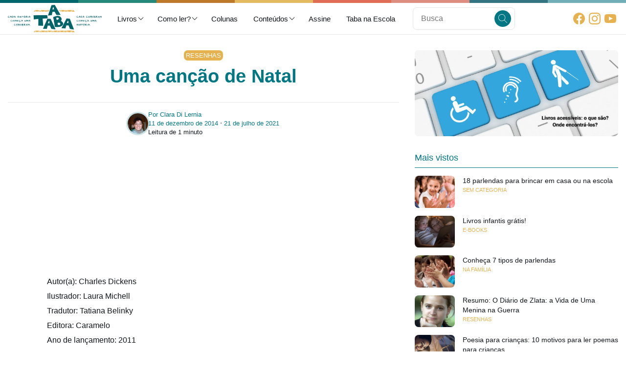

--- FILE ---
content_type: text/html; charset=UTF-8
request_url: https://blog.ataba.com.br/uma-cancao-de-natal/
body_size: 19974
content:
<!doctype html>
<html lang="pt-BR">
<head >
    <meta charset="UTF-8">
    <meta http-equiv="X-UA-Compatible" content="IE=edge">
    <meta name='viewport' content='width=device-width, initial-scale=1'>
    
    <link rel="preconnect" href="https://fonts.googleapis.com">
    <link rel="preconnect" href="https://fonts.gstatic.com" crossorigin>

    <meta name='robots' content='index, follow, max-image-preview:large, max-snippet:-1, max-video-preview:-1' />
<!-- Google Tag Manager -->
<script>(function(w,d,s,l,i){w[l]=w[l]||[];w[l].push({'gtm.start':
new Date().getTime(),event:'gtm.js'});var f=d.getElementsByTagName(s)[0],
j=d.createElement(s),dl=l!='dataLayer'?'&l='+l:'';j.async=true;j.src=
'https://www.googletagmanager.com/gtm.js?id='+i+dl;f.parentNode.insertBefore(j,f);
})(window,document,'script','dataLayer','GTM-KGVX7K6');</script>
<!-- End Google Tag Manager -->
	<!-- This site is optimized with the Yoast SEO Premium plugin v18.5 (Yoast SEO v19.7.1) - https://yoast.com/wordpress/plugins/seo/ -->
	<title>Uma canção de Natal - Dicas de Livros | Blog A Taba</title>
	<link rel="canonical" href="https://blog.ataba.com.br/uma-cancao-de-natal/" />
	<meta property="og:locale" content="pt_BR" />
	<meta property="og:type" content="article" />
	<meta property="og:title" content="Uma canção de Natal" />
	<meta property="og:description" content="Autor(a): Charles Dickens Ilustrador: Laura Michell Tradutor: Tatiana Belinky Editora: Caramelo Ano de lançamento: 2011 Resenha: Os clássicos são obras imprescindíveis para o aprimoramento estético do [&hellip;]" />
	<meta property="og:url" content="https://blog.ataba.com.br/uma-cancao-de-natal/" />
	<meta property="og:site_name" content="Dicas de Livros | Blog A Taba" />
	<meta property="article:publisher" content="https://www.facebook.com/leituraemredelivros" />
	<meta property="article:published_time" content="2014-12-11T15:29:21+00:00" />
	<meta property="article:modified_time" content="2021-07-21T22:39:36+00:00" />
	<meta property="og:image" content="https://blog.ataba.com.br/wp-content/uploads/2015/11/inici-acomp-300x131.png" />
	<meta name="author" content="Clara Di Lernia" />
	<meta name="twitter:card" content="summary_large_image" />
	<meta name="twitter:creator" content="@atabaleitura" />
	<meta name="twitter:site" content="@atabaleitura" />
	<meta name="twitter:label1" content="Written by" />
	<meta name="twitter:data1" content="Clara Di Lernia" />
	<meta name="twitter:label2" content="Est. reading time" />
	<meta name="twitter:data2" content="3 minutos" />
	<script type="application/ld+json" class="yoast-schema-graph">{"@context":"https://schema.org","@graph":[{"@type":"Article","@id":"https://blog.ataba.com.br/uma-cancao-de-natal/#article","isPartOf":{"@id":"https://blog.ataba.com.br/uma-cancao-de-natal/"},"author":{"name":"Clara Di Lernia","@id":"https://blog.ataba.com.br/#/schema/person/92457adfa5e655ea4608bb28b5173268"},"headline":"Uma canção de Natal","datePublished":"2014-12-11T15:29:21+00:00","dateModified":"2021-07-21T22:39:36+00:00","mainEntityOfPage":{"@id":"https://blog.ataba.com.br/uma-cancao-de-natal/"},"wordCount":400,"commentCount":1,"publisher":{"@id":"https://blog.ataba.com.br/#organization"},"image":{"@id":"https://blog.ataba.com.br/uma-cancao-de-natal/#primaryimage"},"thumbnailUrl":"https://blog.ataba.com.br/wp-content/uploads/2015/11/inici-acomp-300x131.png","keywords":["Clube de Leitores A Taba","Leitor autônomo","Leitor iniciante","Natal"],"articleSection":["Livros","Resenhas"],"inLanguage":"pt-BR","potentialAction":[{"@type":"CommentAction","name":"Comment","target":["https://blog.ataba.com.br/uma-cancao-de-natal/#respond"]}]},{"@type":"WebPage","@id":"https://blog.ataba.com.br/uma-cancao-de-natal/","url":"https://blog.ataba.com.br/uma-cancao-de-natal/","name":"Uma canção de Natal - Dicas de Livros | Blog A Taba","isPartOf":{"@id":"https://blog.ataba.com.br/#website"},"primaryImageOfPage":{"@id":"https://blog.ataba.com.br/uma-cancao-de-natal/#primaryimage"},"image":{"@id":"https://blog.ataba.com.br/uma-cancao-de-natal/#primaryimage"},"thumbnailUrl":"https://blog.ataba.com.br/wp-content/uploads/2015/11/inici-acomp-300x131.png","datePublished":"2014-12-11T15:29:21+00:00","dateModified":"2021-07-21T22:39:36+00:00","breadcrumb":{"@id":"https://blog.ataba.com.br/uma-cancao-de-natal/#breadcrumb"},"inLanguage":"pt-BR","potentialAction":[{"@type":"ReadAction","target":["https://blog.ataba.com.br/uma-cancao-de-natal/"]}]},{"@type":"ImageObject","inLanguage":"pt-BR","@id":"https://blog.ataba.com.br/uma-cancao-de-natal/#primaryimage","url":"https://blog.ataba.com.br/wp-content/uploads/2015/11/inici-acomp-300x131.png","contentUrl":"https://blog.ataba.com.br/wp-content/uploads/2015/11/inici-acomp-300x131.png"},{"@type":"BreadcrumbList","@id":"https://blog.ataba.com.br/uma-cancao-de-natal/#breadcrumb","itemListElement":[{"@type":"ListItem","position":1,"name":"Uma canção de Natal"}]},{"@type":"WebSite","@id":"https://blog.ataba.com.br/#website","url":"https://blog.ataba.com.br/","name":"Blog do Clube de Leitores A Taba","description":"Leituras que geram conversas","publisher":{"@id":"https://blog.ataba.com.br/#organization"},"potentialAction":[{"@type":"SearchAction","target":{"@type":"EntryPoint","urlTemplate":"https://blog.ataba.com.br/?s={search_term_string}"},"query-input":"required name=search_term_string"}],"inLanguage":"pt-BR"},{"@type":"Organization","@id":"https://blog.ataba.com.br/#organization","name":"A Taba","url":"https://blog.ataba.com.br/","sameAs":["https://ar.linkedin.com/company/a-taba","https://br.pinterest.com/atabaleitura/_created/","https://www.youtube.com/ataba","https://www.facebook.com/leituraemredelivros","https://twitter.com/atabaleitura"],"logo":{"@type":"ImageObject","inLanguage":"pt-BR","@id":"https://blog.ataba.com.br/#/schema/logo/image/","url":"https://i1.wp.com/blog.ataba.com.br/app/uploads/2021/06/AF_A_TABA_LOGO_VERTICAL_POSITIVO_RGB.png?fit=1876%2C1245&ssl=1","contentUrl":"https://i1.wp.com/blog.ataba.com.br/app/uploads/2021/06/AF_A_TABA_LOGO_VERTICAL_POSITIVO_RGB.png?fit=1876%2C1245&ssl=1","width":1876,"height":1245,"caption":"A Taba"},"image":{"@id":"https://blog.ataba.com.br/#/schema/logo/image/"}},{"@type":"Person","@id":"https://blog.ataba.com.br/#/schema/person/92457adfa5e655ea4608bb28b5173268","name":"Clara Di Lernia","image":{"@type":"ImageObject","inLanguage":"pt-BR","@id":"https://blog.ataba.com.br/#/schema/person/image/","url":"https://secure.gravatar.com/avatar/4f54e6e3f2da0afaaec191bd8a5a0264?s=96&d=mm&r=g","contentUrl":"https://secure.gravatar.com/avatar/4f54e6e3f2da0afaaec191bd8a5a0264?s=96&d=mm&r=g","caption":"Clara Di Lernia"},"url":"https://blog.ataba.com.br/author/clara/"}]}</script>
	<!-- / Yoast SEO Premium plugin. -->


<link rel='dns-prefetch' href='//s.w.org' />
<link rel='dns-prefetch' href='//c0.wp.com' />
<link rel='dns-prefetch' href='//i0.wp.com' />
<link rel="alternate" type="application/rss+xml" title="Feed de comentários para Dicas de Livros | Blog A Taba &raquo; Uma canção de Natal" href="https://blog.ataba.com.br/uma-cancao-de-natal/feed/" />
<script>
window._wpemojiSettings = {"baseUrl":"https:\/\/s.w.org\/images\/core\/emoji\/14.0.0\/72x72\/","ext":".png","svgUrl":"https:\/\/s.w.org\/images\/core\/emoji\/14.0.0\/svg\/","svgExt":".svg","source":{"concatemoji":"https:\/\/blog.ataba.com.br\/wp-includes\/js\/wp-emoji-release.min.js?ver=6.0.2"}};
/*! This file is auto-generated */
!function(e,a,t){var n,r,o,i=a.createElement("canvas"),p=i.getContext&&i.getContext("2d");function s(e,t){var a=String.fromCharCode,e=(p.clearRect(0,0,i.width,i.height),p.fillText(a.apply(this,e),0,0),i.toDataURL());return p.clearRect(0,0,i.width,i.height),p.fillText(a.apply(this,t),0,0),e===i.toDataURL()}function c(e){var t=a.createElement("script");t.src=e,t.defer=t.type="text/javascript",a.getElementsByTagName("head")[0].appendChild(t)}for(o=Array("flag","emoji"),t.supports={everything:!0,everythingExceptFlag:!0},r=0;r<o.length;r++)t.supports[o[r]]=function(e){if(!p||!p.fillText)return!1;switch(p.textBaseline="top",p.font="600 32px Arial",e){case"flag":return s([127987,65039,8205,9895,65039],[127987,65039,8203,9895,65039])?!1:!s([55356,56826,55356,56819],[55356,56826,8203,55356,56819])&&!s([55356,57332,56128,56423,56128,56418,56128,56421,56128,56430,56128,56423,56128,56447],[55356,57332,8203,56128,56423,8203,56128,56418,8203,56128,56421,8203,56128,56430,8203,56128,56423,8203,56128,56447]);case"emoji":return!s([129777,127995,8205,129778,127999],[129777,127995,8203,129778,127999])}return!1}(o[r]),t.supports.everything=t.supports.everything&&t.supports[o[r]],"flag"!==o[r]&&(t.supports.everythingExceptFlag=t.supports.everythingExceptFlag&&t.supports[o[r]]);t.supports.everythingExceptFlag=t.supports.everythingExceptFlag&&!t.supports.flag,t.DOMReady=!1,t.readyCallback=function(){t.DOMReady=!0},t.supports.everything||(n=function(){t.readyCallback()},a.addEventListener?(a.addEventListener("DOMContentLoaded",n,!1),e.addEventListener("load",n,!1)):(e.attachEvent("onload",n),a.attachEvent("onreadystatechange",function(){"complete"===a.readyState&&t.readyCallback()})),(e=t.source||{}).concatemoji?c(e.concatemoji):e.wpemoji&&e.twemoji&&(c(e.twemoji),c(e.wpemoji)))}(window,document,window._wpemojiSettings);
</script>
<style>
img.wp-smiley,
img.emoji {
	display: inline !important;
	border: none !important;
	box-shadow: none !important;
	height: 1em !important;
	width: 1em !important;
	margin: 0 0.07em !important;
	vertical-align: -0.1em !important;
	background: none !important;
	padding: 0 !important;
}
</style>
	<link media='all' id='mediaelement' href='https://c0.wp.com/c/6.0.2/wp-includes/js/mediaelement/mediaelementplayer-legacy.min.css' rel='preload' as='style' onload='this.onload=null;this.rel="stylesheet"'><link media='all' id='wp-mediaelement' href='https://c0.wp.com/c/6.0.2/wp-includes/js/mediaelement/wp-mediaelement.min.css' rel='preload' as='style' onload='this.onload=null;this.rel="stylesheet"'><link media='all' id='contact-form-7' href='https://blog.ataba.com.br/wp-content/plugins/contact-form-7/includes/css/styles.css?ver=5.6.3' rel='preload' as='style' onload='this.onload=null;this.rel="stylesheet"'><link media='all' id='ivory-search-styles' href='https://blog.ataba.com.br/wp-content/plugins/add-search-to-menu/public/css/ivory-search.min.css?ver=5.4.8' rel='preload' as='style' onload='this.onload=null;this.rel="stylesheet"'><link media='all' id='jetpack_css' href='https://c0.wp.com/p/jetpack/10.9/css/jetpack.css' rel='preload' as='style' onload='this.onload=null;this.rel="stylesheet"'><script id='jquery-core' src='https://c0.wp.com/c/6.0.2/wp-includes/js/jquery/jquery.min.js' defer></script><script id='jquery-migrate' src='https://c0.wp.com/c/6.0.2/wp-includes/js/jquery/jquery-migrate.min.js' defer></script><link rel="https://api.w.org/" href="https://blog.ataba.com.br/wp-json/" /><link rel="alternate" type="application/json" href="https://blog.ataba.com.br/wp-json/wp/v2/posts/2879" /><link rel="EditURI" type="application/rsd+xml" title="RSD" href="https://blog.ataba.com.br/xmlrpc.php?rsd" />
<link rel="wlwmanifest" type="application/wlwmanifest+xml" href="https://blog.ataba.com.br/wp-includes/wlwmanifest.xml" /> 
<meta name="generator" content="WordPress 6.0.2" />
<link rel='shortlink' href='https://blog.ataba.com.br/?p=2879' />
<link rel="alternate" type="application/json+oembed" href="https://blog.ataba.com.br/wp-json/oembed/1.0/embed?url=https%3A%2F%2Fblog.ataba.com.br%2Fuma-cancao-de-natal%2F" />
<link rel="alternate" type="text/xml+oembed" href="https://blog.ataba.com.br/wp-json/oembed/1.0/embed?url=https%3A%2F%2Fblog.ataba.com.br%2Fuma-cancao-de-natal%2F&#038;format=xml" />
      <style type='text/css'>img#wpstats{display:none}</style>
				<style type="text/css">
				/* If html does not have either class, do not show lazy loaded images. */
				html:not( .jetpack-lazy-images-js-enabled ):not( .js ) .jetpack-lazy-image {
					display: none;
				}
			</style>
			<script>
				document.documentElement.classList.add(
					'jetpack-lazy-images-js-enabled'
				);
			</script>
		<link rel="icon" href="https://i0.wp.com/blog.ataba.com.br/assets/imgs/2020/12/cropped-cropped-favicon-192x192-1.png?fit=32%2C32&#038;ssl=1" sizes="32x32" />
<link rel="icon" href="https://i0.wp.com/blog.ataba.com.br/assets/imgs/2020/12/cropped-cropped-favicon-192x192-1.png?fit=192%2C192&#038;ssl=1" sizes="192x192" />
<link rel="apple-touch-icon" href="https://i0.wp.com/blog.ataba.com.br/assets/imgs/2020/12/cropped-cropped-favicon-192x192-1.png?fit=180%2C180&#038;ssl=1" />
<meta name="msapplication-TileImage" content="https://i0.wp.com/blog.ataba.com.br/assets/imgs/2020/12/cropped-cropped-favicon-192x192-1.png?fit=270%2C270&#038;ssl=1" />
<link id='roi-main' href='/assets/css/main.css' rel='preload' as='style' onload='this.onload=null;this.rel="stylesheet"'><link rel='preload' as='font' id='primary-font' href='https://fonts.googleapis.com/css2?family=Nunito:wght@300;400;500;700&display=swap'><link rel='preload' as='font' id='secondary-font' href='https://fonts.googleapis.com/css2?family=Poppins:wght@400;500;600;700&display=swap'><style>.c-8b8babe6{width:32px;height:32px;display:flex;justify-content:center;align-items:center;background-color:none;color:#017784;border-radius:32px}.c-8b8babe6:hover{background-color:#e5f1f2;color:#017784}.c-8b8babe6:active{background-color:#cce3e6;color:#017784}.c-8b8babe6.open{background-color:#017784;color:#fff}.c-8b8babe6.open:hover{background-color:#014951;color:#fff}.c-8b8babe6.open:active{background-color:#013238;color:#fff}@media (min-width:1024px){.c-8b8babe6{display:none}}.c-cf438d8a{display:inline-block;line-height:0}.c-cf438d8a>img{height:46px;width:auto}@media (min-width:768px){.c-cf438d8a>img{height:56px;width:auto}}.search-form{--icon-btn-size:2.12em;position:relative}.search-form>[type='search']{width:100%;padding-right:calc(calc(8px * 2) + var(--icon-btn-size))}.search-form>button{--size:var(--icon-btn-size);position:absolute;right:8px;top:50%;transform:translateY(-50%)}.c-ccda41eb{display:flex;justify-content:right;align-items:center;margin:0;padding:0}.c-ccda41eb li{position:relative;padding:0}.c-ccda41eb a{display:flex;justify-content:space-between;align-items:center;width:100%;gap:4px;padding:8px 16px;text-decoration:none;line-height:1.4;transition:all 80ms ease-out;box-sizing:border-box;font-weight:500}.c-ccda41eb a>svg{margin-right:-6px}.c-ccda41eb .sub-menu{position:absolute;top:100%;left:0;background-color:#fff;transition:all 80ms ease-out;transform:translateY(-4px);opacity:0;pointer-events:none;min-width:200px;max-width:300px;border-radius:8px;box-shadow:0 3px 6px 0 rgba(0,0,0,.16)}.c-ccda41eb .sub-menu a>svg{transform:rotate(-90deg);margin-right:0}.c-ccda41eb .sub-menu a:hover{background-color:#e5f1f2}.c-ccda41eb .sub-menu li:not(:first-child) a{border-top-left-radius:0;border-top-right-radius:0}.c-ccda41eb .sub-menu li:not(:last-child) a{border-bottom-left-radius:0;border-bottom-right-radius:0}.c-ccda41eb .sub-menu .sub-menu{top:0;left:100%}.c-ccda41eb li:hover>.sub-menu{transform:translateY(0);opacity:1;pointer-events:all}.c-ccda41eb li.current>a{background-color:#017784;color:#fff}.c-ccda41eb li.current>a:hover{background-color:#014951;color:#fff}@media (max-width:1024px){.c-ccda41eb{display:none}}.c-ccda41eb a{color:#121619;font-family:Poppins,-apple-system,BlinkMacSystemFont,'Segoe UI',Helvetica,Arial,sans-serif;font-size:calc(16px - 1px)}.c-ccda41eb a:hover{color:#017784}.c-25ea71a0{display:flex;justify-content:center;align-items:center;gap:4px}.c-25ea71a0>.item{width:32px;height:32px;display:inline-flex;justify-content:center;align-items:center;line-height:0}.c-25ea71a0>.item>*{width:74%;height:auto}@media (max-width:1024px){.c-25ea71a0>.item{width:18px;height:18px}}.c-25ea71a0>.item{border-radius:10em;color:#e6b24f}.c-25ea71a0>.item:hover{background-color:#e6b24f;color:#fff}.c-25ea71a0>.item:active{background-color:#cd901d;color:#fff}@media (max-width:1024px){.c-25ea71a0>.item{width:26px;height:26px}}.c-36dc2764{padding:16px;border-bottom:1px solid #e6e6e6}.c-2ee66bf3{position:fixed;top:56px;left:0;right:0;bottom:20px;background-color:#fff;overflow-y:auto;transition:all 200ms ease-out;pointer-events:none;opacity:0;transform:translateY(-20px);z-index:999}.c-2ee66bf3.open{opacity:1;transform:translateY(0);bottom:0;pointer-events:all}.c-2ee66bf3 .menu-item{margin:0;padding:0}.c-2ee66bf3 .menu-item:last-child{border-bottom:none}.c-2ee66bf3 .menu-item>a{position:relative;padding:16px 16px;font-family:Poppins,-apple-system,BlinkMacSystemFont,'Segoe UI',Helvetica,Arial,sans-serif;color:#121619;width:100%;border-bottom:1px solid #e6e6e6}.c-2ee66bf3 .menu-item>a:hover{background-color:#e5f1f2;color:#017784}.c-2ee66bf3 .menu-item>a:active{background-color:#cce3e6;color:#017784}.c-2ee66bf3 .menu-item>a:before{content:'';position:absolute;top:5%;left:0;height:80%;width:5px;border-radius:0 8px 8px 0;background-color:transparent}.c-2ee66bf3 .menu-item.current-menu-item>a{color:#017784;background-color:#cce3e6}.c-2ee66bf3 .menu-item.current-menu-item>a:before{background-color:#017784}.c-2ee66bf3 .sub-menu .menu-item>a{padding-left:calc(16px + calc(16px * var(--level, 1)))}.c-2ee66bf3 .sub-menu .sub-menu{--level:2}.c-2ee66bf3 .sub-menu .sub-menu .sub-menu{--level:3}.c-2ee66bf3 .sub-menu .sub-menu .sub-menu .sub-menu{--level:4}.c-8701d1a7{position:sticky;display:block;background:#fff;color:#121619;top:0;z-index:4000;transition:all 80ms ease-out;transition-property:box-shadow,min-height,height;border-bottom:1px solid #e6e6e6;box-shadow:0 0 0 rgba(0,0,0,.1);width:100%}.c-8701d1a7>.container{display:grid;grid-template-columns:max-content 1fr;gap:16px;justify-content:stretch;align-items:center;max-width:1280px;min-height:56px;padding:4px 16px;margin:auto}.c-8701d1a7>.container>.content-wrap{display:flex;justify-content:space-between;align-items:center;width:100%;gap:16px}.c-8701d1a7 ul{margin:0;padding:0;list-style:none}.page-scrolled .c-8701d1a7{box-shadow:0 2px 4px rgba(0,0,0,.1)}@media (max-width:768px){.c-8701d1a7>.container{padding:0 8px;grid-template-columns:0 max-content 0;justify-content:space-between}}.c-8701d1a7:before{content:'';display:block;height:3px;background-image:-webkit-linear-gradient(left,#00666d 0 12.5%,#27897c 12.5% 25%,#bb7929 25% 37.5%,#e4bb61 37.5% 50%,#e16c55 50% 62.5%,#de8e81 62.5% 75%,#337382 75% 87.5%,#72aeba 87.5%)}@media (min-width:768px){.c-8701d1a7:before{height:6px}}.c-3d9cfbd9{position:relative;display:inline-block;padding:4px;margin-left:-4px;margin-right:-4px;text-decoration:none;font-family:Poppins,-apple-system,BlinkMacSystemFont,'Segoe UI',Helvetica,Arial,sans-serif;font-weight:500;white-space:nowrap;text-overflow:ellipsis;overflow:hidden;text-transform:uppercase;font-size:13px;border-radius:8px}.c-3d9cfbd9:hover{background-color:#e5f1f2}.c-3d9cfbd9:active{background-color:#cce3e6}.c-3d9cfbd9.contained{background-color:#cce3e6;color:#017784}.c-3d9cfbd9.contained:hover{background-color:#aad0d5;color:#017784}.c-3d9cfbd9.contained:active{background-color:#98c6cd;color:#017784}a.cat-link{color:#e6b24f}a.cat-link:hover{background-color:#fcf7ed}a.cat-link:active{background-color:#faefdb}a.cat-link.contained{background-color:#e6b24f;color:#fff}a.cat-link.contained:hover{background-color:#e09e24;color:#fff}a.cat-link.contained:active{background-color:#cd901d;color:#fff}.c-afcbedea{line-height:1}.c-c42ca7ea{border-radius:128px;box-shadow:0 0 0 3px #cce3e6}.c-c42ca7ea-link{line-height:0}.c-98ab0d4d>p{margin:0}.c-6d7b85f4{display:flex;gap:8px;line-height:1.4;font-size:13px;width:100%;justify-content:flex-start;align-items:center;text-align:left}.c-6d7b85f4 .author-info{display:flex;justify-content:flex-start;align-items:center;gap:16px}.c-6d7b85f4 .author-link{font-family:Poppins,-apple-system,BlinkMacSystemFont,'Segoe UI',Helvetica,Arial,sans-serif;font-weight:500}.c-6d7b85f4 .pub-info{display:inline-flex;gap:8px;align-items:center}.c-6d7b85f4.center,.c-6d7b85f4.center .author-info{justify-content:center}@media (max-width:390px){.c-6d7b85f4{grid-template-columns:1fr;justify-content:center}.c-6d7b85f4 .author-info{flex-direction:row-reverse}.c-6d7b85f4 .author-info.right{text-align:right;flex-direction:row}}.c-6b45ccad-wrap{display:grid;row-gap:32px}.c-6b45ccad{position:relative}.c-6b45ccad .hdr-content{display:grid;gap:0;position:relative;width:100%;max-width:840px;text-align:center;z-index:1;box-sizing:border-box;margin:auto}.c-6b45ccad .hdr-content>.info-row{display:flex;justify-content:space-between;align-items:center;margin:32px 0;padding-top:32px;border-top:1px solid #e6e6e6}.c-6b45ccad .hdr-content>.info-row>.inner{max-width:640px;width:100%;margin:auto}.c-6b45ccad>.hdr-content>hr{margin:16px 0}.c-6b45ccad .categories{justify-content:center;margin-bottom:8px}.c-6b45ccad .p-title{font-size:2.4em;color:#017784;position:relative;margin:0;line-height:1.1}.c-6b45ccad .p-title a{text-decoration:none}.c-6b45ccad .p-subtitle{font-family:Nunito,-apple-system,BlinkMacSystemFont,'Segoe UI',Helvetica,Arial,sans-serif;font-size:calc(16px + 2px);font-weight:400;color:#838a91;margin:16px 0 0;line-height:1.67}.c-6b45ccad-info{max-width:640px;margin:auto}@media (max-width:1024px){.c-6b45ccad .p-title{font-size:1.7em}.c-6b45ccad .p-subtitle{font-size:13px;line-height:1.4}.c-6b45ccad .hdr-content>.info-row{margin-top:16px;padding-top:16px}}.c-8fad2de0{display:grid;grid-auto-rows:min-content;grid-template-columns:minmax(auto,840px);max-width:840px;margin:auto;gap:32px}.c-8fad2de0>*{margin:0 auto;width:100%;box-sizing:border-box}.c-8fad2de0 img{max-width:100%;border-radius:8px;height:auto}.c-8fad2de0>p{line-height:1.88}.c-8fad2de0>p,.c-8fad2de0>ul,.c-8fad2de0>ol,.c-8fad2de0>hr,.c-8fad2de0>.wp-block-columns{max-width:640px}.c-8fad2de0 h1,.c-8fad2de0 h2,.c-8fad2de0 h3,.c-8fad2de0 h4,.c-8fad2de0 h5,.c-8fad2de0 h6{font-weight:500;max-width:640px;margin-top:16px}.c-8fad2de0 h1:first-child,.c-8fad2de0 h2:first-child,.c-8fad2de0 h3:first-child,.c-8fad2de0 h4:first-child,.c-8fad2de0 h5:first-child,.c-8fad2de0 h6:first-child{margin-top:0}.c-8fad2de0 blockquote{position:relative;border-radius:8px;background-color:rgba(0,0,0,.04);line-height:1.8;margin:16px 0;padding:16px 32px}.c-8fad2de0 blockquote:after{content:'';display:block;position:absolute;background-color:#017784;height:2px;border-radius:2px;bottom:0;left:calc(8px * 2);right:calc(8px * 2)}.c-8fad2de0 .issuuembed{width:100%!important;height:480px!important;margin:32px 0}.c-8fad2de0 iframe{width:100%;margin:0}.c-8fad2de0 figure{margin:0}.c-8fad2de0 figure.aligncenter{text-align:center}.c-8fad2de0 figure.size-large,.c-8fad2de0 figure.size-full{display:flex;justify-content:center}.c-8fad2de0 figure.size-full a{display:block}.c-8fad2de0 .wp-block-columns{display:flex;gap:16px;justify-content:stretch}@media (max-width:768px){.c-8fad2de0 .wp-block-button,.c-8fad2de0 .wp-block-button__link{width:100%}}@media (max-width:840px){.c-8fad2de0{gap:16px}.c-8fad2de0 img{max-width:100%;margin-left:0;margin-right:0}}.c-d7dd14e7{display:grid;gap:32px}.c-9a85c8cb{display:grid;grid-template-columns:1fr min-content;gap:16px}.c-9a85c8cb.replying{margin-top:16px;padding-top:16px;border-top:1px solid #e6e6e6}.c-9a85c8cb .title{font-size:16px;margin:0}.c-9a85c8cb .desc-text{color:#838a91;font-weight:500;font-size:13px;margin:0}.c-8b7a4d01 textarea{max-width:100%;max-height:200px;width:100%;resize:vertical}.c-ebb450ba{display:flex;justify-content:flex-end;align-items:center;gap:16px}@media (max-width:768px){.c-ebb450ba button{width:100%}}.c-1387bb0c{display:grid;grid-template-rows:min-content;gap:8px}.c-1f0e5252{padding-top:32px;margin-top:32px;border-top:1px solid #e6e6e6}.c-1f0e5252>.inner{display:grid;gap:16px;align-items:flex-start;max-width:640px;margin:auto}.c-1f0e5252 .comment-form .logged-in-as{display:flex;gap:16px;justify-content:space-between;align-items:center}@media (max-width:768px){.c-1f0e5252{padding-top:16px;margin-top:16px}}.c-05ad97c7{display:grid;grid-template-columns:repeat(2,calc(50% - 8px));gap:16px;justify-content:space-between;align-items:stretch;padding-top:16px;margin-top:32px;border-top:1px solid #e6e6e6}.c-05ad97c7 .r-col{text-align:right}.c-05ad97c7 .btn{box-sizing:border-box;flex-direction:column;max-width:300px;height:100%;padding:8px}.c-05ad97c7 .btn.prev{align-items:flex-start;text-align:left}.c-05ad97c7 .btn.next{align-items:flex-end;text-align:right}.c-05ad97c7 .desc{font-family:Poppins,-apple-system,BlinkMacSystemFont,'Segoe UI',Helvetica,Arial,sans-serif;font-weight:500}.c-05ad97c7 .title{font-family:Nunito,-apple-system,BlinkMacSystemFont,'Segoe UI',Helvetica,Arial,sans-serif;font-weight:400;font-size:13px;color:#121619}@media (max-width:768px){.c-05ad97c7 .btn{font-size:13px;width:100%}.c-05ad97c7 .title{width:100%}}.c-ba45ea20{font-weight:500;font-size:1.1em;position:relative;color:#017784;padding-bottom:8px;border-bottom:1px solid #017784;margin-bottom:0}.c-9a3c4bb5{display:grid;gap:16px}.c-9a3c4bb5 .posts-list{display:grid;margin:0;padding:0;list-style:none;gap:16px}.c-9a3c4bb5 .posts-list>li{display:grid;grid-template-columns:82px 1fr;grid-template-rows:max-content;gap:16px;align-items:flex-start;margin:0;padding:0}.c-9a3c4bb5 .posts-list li>.info{display:flex;flex-direction:column;gap:4px;justify-content:flex-start}.c-9a3c4bb5 .thumbnail-wrap-link{position:relative;padding-top:75%;width:100%;height:0}.c-9a3c4bb5 .thumbnail-wrap-link>img{position:absolute;width:100%;height:100%;border-radius:8px;object-fit:cover;object-position:center;top:0;left:0}.c-9a3c4bb5 .cat-link{font-size:.7em}.c-9a3c4bb5 .post-title{font-weight:500;font-size:.9em;margin:0}.c-9a3c4bb5 .post-title>a{display:block;text-decoration:none;color:#121619}.c-9a3c4bb5 .post-title>a:hover{color:#017784}.c-9a3c4bb5 .post-title>a:active{color:#013238}.c-34bc07f6>p,.c-34bc07f6 .tnp-subscription{margin:0 auto}.c-34bc07f6 input[type='submit']{width:100%}.c-34bc07f6 .tnp-field:last-child{margin-bottom:0}.c-3ea04a09{padding:0}.c-3ea04a09 a{line-height:0;display:block}.c-3ea04a09 img{width:100%;height:auto;background-color:#e6e6e6;border-radius:8px}.c-01727b81 .current-cat>a{background-color:#017784;color:#fff}.c-01727b81 .current-cat>a:hover{background-color:#014951;color:#fff}.c-01727b81 .current-cat>a:active{background-color:#013238;color:#fff}.c-2cd27726{display:grid;grid-template-columns:1fr;grid-template-rows:min-content;gap:32px;position:sticky;top:46px}.c-932f6012{display:grid;grid-template-columns:1fr minmax(300px,340px);gap:32px;align-items:flex-start}@media (max-width:1024px){.c-932f6012{grid-template-columns:1fr}}.c-932f6012{grid-template-columns:1fr minmax(300px,416px)}@media (max-width:1024px){.c-932f6012{grid-template-columns:100%}}.c-c7ad67c0{background:#2a9385;color:#fff;text-align:center;margin-top:64px}.c-c7ad67c0 .turtle{margin:-48px auto 16px}.c-c7ad67c0 .page-container{gap:0}.c-c7ad67c0 .page-container>h1{font-size:2.1em;margin:0 0 4px}.c-c7ad67c0 .page-container>p{font-size:1.4em;margin:0 0 32px}.c-c7ad67c0 .wpcf7-form{position:relative;max-width:580px;margin:auto}.c-c7ad67c0 .wpcf7-form>p{margin:0}.c-c7ad67c0 .wpcf7-form input[type='email']{display:block;width:100%;min-height:calc(46px + calc(16px * 2));font-size:1.3em;text-align:center}.c-c7ad67c0 .wpcf7-form input[type='submit']{--bg-clr:#2a9385;--outline-clr:#d4e9e6;--bg-hover-clr:#1e6b61;--bg-active-clr:#19584f;position:absolute;border-radius:12px;right:calc(16px / 2);top:calc(16px / 2);font-size:1.52em;height:calc(46px + calc(16px * 2) - 16px);width:80px}.c-c7ad67c0 .wpcf7-form .wpcf7-not-valid-tip{font-size:1.1em;margin-top:16px;background-color:#e09588;color:#fff;border-radius:8px;padding:8px}.c-c7ad67c0 .wpcf7-form .wpcf7-response-output{border-color:#e6b24f;background-color:#fdfcf1;color:#121619;border-radius:8px;font-size:1.1em;padding:8px;max-width:580px;margin:auto;box-sizing:border-box}@media (max-width:768px){.c-c7ad67c0{font-size:12px}.c-c7ad67c0 .page-container>p{font-size:1.2em}}.c-c60badf8{background:#bb7929;color:#fff}.c-c60badf8 .container{padding:16px}.c-c60badf8 .container ul{padding:0;margin:0;list-style:none;max-width:none}.c-c60badf8 .container li{border-bottom:1px solid #e6b24f}.c-c60badf8 .container li:last-child{border-bottom:none}.c-c60badf8 .container a{display:block;color:#fff;text-decoration:none;padding:16px 0}.c-c60badf8 .container a:hover{color:#fef9bd;text-decoration:underline}.c-c60badf8 .container a:active{color:#e6e0a2}#menu-footer{margin:0;padding:0;list-style:none}@media (max-width:390px){#menu-footer{max-width:210px;margin:auto;text-align:center}}.c-2cb09d03{background:#e6b24f repeat-x center/cover url(https://blog.ataba.com.br/wp-content/themes/a-taba/assets/imgs/bg-textura.webp);color:#121619;text-align:center;display:flex;justify-content:center;align-items:center}.c-2cb09d03>.container{padding:16px}.c-2cb09d03 h1{font-size:1.3em;margin:0 0 8px}.c-2cb09d03 p{font-size:14px;margin:0 0 4px}.c-2cb09d03 a{font-size:14px;text-decoration:none}.c-2cb09d03 a:hover{text-decoration:underline}.c-8d42f64e{background:#fff;color:#121619}.c-8d42f64e>.container{padding:16px}.c-2c0ea474{background:#fef9bd;color:get-color(txt);font-size:.83em}.c-2c0ea474>.page-container{display:grid;grid-template-columns:min-content 1fr max-content;gap:spacing();align-items:center}.c-2c0ea474 a{color:#bb7929}.c-2c0ea474 a:hover{color:#925f20}.c-2c0ea474 a:active{color:#7d511c}.c-2c0ea474 .credits{font-weight:500;color:#bb7929;text-align:right;display:flex;flex-direction:column;align-items:flex-end;gap:4px}.c-2c0ea474 .credits .corp-link{display:flex;gap:4px;align-items:center;text-decoration:none;white-space:nowrap}.c-2c0ea474 .credits .nowrap{white-space:nowrap}.c-2c0ea474 .credits .xcake-spot .decor{display:inline-flex;justify-content:center;align-items:center;height:26px;width:26px;border-radius:26px;background-color:#e2b655;color:#fff;vertical-align:middle}.c-2c0ea474 .credits .roimine-link{text-decoration:none}@media (max-width:768px){.c-2c0ea474>.page-container{grid-template-columns:1fr}.c-2c0ea474 .credits{align-items:center}}.c-e799bba4{background-color:#e6e6e6;color:#3c4953}.c-e799bba4 a{color:#017784}.c-e799bba4 a:hover{color:#014951}.c-e799bba4 a:active{color:#fff}.c-e799bba4{background-color:#e6e6e6;color:#3c4953}.c-e799bba4 a{color:#017784}.c-e799bba4 a:hover{color:#014951}.c-e799bba4 a:active{color:#fff}@media (min-width:1024px){.c-e799bba4{background:-webkit-linear-gradient(left,#bb7929 50%,transparent 50%)}.c-e799bba4>.columns{display:grid;grid-template-columns:minmax(280px,.25fr) minmax(280px,.25fr) .5fr;max-width:1280px;margin:auto;align-items:stretch}}</style></head>
<body  x-data="app" :class="{ locked: mobileMenuOpen }">
    


<header id='topbar' class='c-8701d1a7'>
    <div class='container'>
        

<a href='#' id='topbar-menu-toggle' class='c-8b8babe6' @click.prevent='mobileMenuOpen = !mobileMenuOpen'>
    <svg xmlns="http://www.w3.org/2000/svg" width="24" height="24" viewBox="0 0 24 24">
        <path fill='currentcolor' d="M24 6h-24v-4h24v4zm0 4h-24v4h24v-4zm0 8h-24v4h24v-4z"/>
    </svg>
</a>        

<a href='https://blog.ataba.com.br' class='c-cf438d8a'>
    <img
        src='https://blog.ataba.com.br/assets/imgs/2022/07/logo-desktop_server.png'
        srcset='https://i0.wp.com/blog.ataba.com.br/assets/imgs/2022/07/logo-desktop_server.png?w=684&ssl=1 684w, https://i0.wp.com/blog.ataba.com.br/assets/imgs/2022/07/logo-desktop_server.png?resize=300%2C88&ssl=1 300w, https://i0.wp.com/blog.ataba.com.br/assets/imgs/2022/07/logo-desktop_server.png?resize=164%2C48&ssl=1 164w'
        alt='Dicas de Livros | Blog A Taba'
        height='46px'
        width='46px'
    > 
</a>
        <div class='content-wrap'>
            <div class='c-8e545e98'>
    


<div id="desktop-topbar-menu-wrap" class="menu-principal-container"><ul id="desktop-topbar-menu" class="c-ccda41eb"><li id='menu-item-16333' class='menu-item menu-item-type-custom menu-item-object-custom menu-item-has-children has-children'><a href='#' target='' class='menu-item-link text-container' title='' rel=''>Livros <svg xmlns="http://www.w3.org/2000/svg" width="16px" height="16px" viewBox="0 0 48 48" fill="none">
                    <path d="M8.43934 15.9393C9.02513 15.3536 9.97487 15.3536 10.5607 15.9393L24 29.3787L37.4393 15.9393C38.0251 15.3536 38.9749 15.3536 39.5607 15.9393C40.1464 16.5251 40.1464 17.4749 39.5607 18.0607L25.0607 32.5607C24.4749 33.1464 23.5251 33.1464 22.9393 32.5607L8.43934 18.0607C7.85355 17.4749 7.85355 16.5251 8.43934 15.9393Z" fill="currentcolor"/>
                </svg></a><ul class='sub-menu '><li id='menu-item-16334' class='menu-item menu-item-type-taxonomy menu-item-object-category current-post-ancestor current-menu-parent current-post-parent'><a href='https://blog.ataba.com.br/resenhas/' target='' class='menu-item-link text-container' title='' rel=''>Resenhas </a></li><li id='menu-item-16335' class='menu-item menu-item-type-taxonomy menu-item-object-category'><a href='https://blog.ataba.com.br/clube-de-leitores/' target='' class='menu-item-link text-container' title='' rel=''>Clube de Leitores </a></li><li id='menu-item-16336' class='menu-item menu-item-type-taxonomy menu-item-object-category'><a href='https://blog.ataba.com.br/listas/' target='' class='menu-item-link text-container' title='' rel=''>Listas </a></li></ul></li><li id='menu-item-16337' class='menu-item menu-item-type-custom menu-item-object-custom menu-item-has-children has-children'><a href='#' target='' class='menu-item-link text-container' title='' rel=''>Como ler? <svg xmlns="http://www.w3.org/2000/svg" width="16px" height="16px" viewBox="0 0 48 48" fill="none">
                    <path d="M8.43934 15.9393C9.02513 15.3536 9.97487 15.3536 10.5607 15.9393L24 29.3787L37.4393 15.9393C38.0251 15.3536 38.9749 15.3536 39.5607 15.9393C40.1464 16.5251 40.1464 17.4749 39.5607 18.0607L25.0607 32.5607C24.4749 33.1464 23.5251 33.1464 22.9393 32.5607L8.43934 18.0607C7.85355 17.4749 7.85355 16.5251 8.43934 15.9393Z" fill="currentcolor"/>
                </svg></a><ul class='sub-menu '><li id='menu-item-16338' class='menu-item menu-item-type-taxonomy menu-item-object-category'><a href='https://blog.ataba.com.br/na-escola/' target='' class='menu-item-link text-container' title='' rel=''>Na escola </a></li><li id='menu-item-16339' class='menu-item menu-item-type-taxonomy menu-item-object-category'><a href='https://blog.ataba.com.br/na-familia/' target='' class='menu-item-link text-container' title='' rel=''>Na família </a></li></ul></li><li id='menu-item-16373' class='menu-item menu-item-type-taxonomy menu-item-object-category'><a href='https://blog.ataba.com.br/colunas/' target='' class='menu-item-link text-container' title='' rel=''>Colunas </a></li><li id='menu-item-16340' class='menu-item menu-item-type-custom menu-item-object-custom menu-item-has-children has-children'><a href='#' target='' class='menu-item-link text-container' title='' rel=''>Conteúdos <svg xmlns="http://www.w3.org/2000/svg" width="16px" height="16px" viewBox="0 0 48 48" fill="none">
                    <path d="M8.43934 15.9393C9.02513 15.3536 9.97487 15.3536 10.5607 15.9393L24 29.3787L37.4393 15.9393C38.0251 15.3536 38.9749 15.3536 39.5607 15.9393C40.1464 16.5251 40.1464 17.4749 39.5607 18.0607L25.0607 32.5607C24.4749 33.1464 23.5251 33.1464 22.9393 32.5607L8.43934 18.0607C7.85355 17.4749 7.85355 16.5251 8.43934 15.9393Z" fill="currentcolor"/>
                </svg></a><ul class='sub-menu '><li id='menu-item-17122' class='menu-item menu-item-type-taxonomy menu-item-object-category'><a href='https://blog.ataba.com.br/colecionaveis/' target='' class='menu-item-link text-container' title='' rel=''>Colecionáveis </a></li><li id='menu-item-16341' class='menu-item menu-item-type-taxonomy menu-item-object-category'><a href='https://blog.ataba.com.br/cursos-on-line/' target='' class='menu-item-link text-container' title='' rel=''>Cursos On line </a></li><li id='menu-item-16343' class='menu-item menu-item-type-taxonomy menu-item-object-category'><a href='https://blog.ataba.com.br/e-books/' target='' class='menu-item-link text-container' title='' rel=''>E-Books </a></li><li id='menu-item-16388' class='menu-item menu-item-type-taxonomy menu-item-object-category'><a href='https://blog.ataba.com.br/eventos/' target='' class='menu-item-link text-container' title='' rel=''>Eventos </a></li><li id='menu-item-16342' class='menu-item menu-item-type-taxonomy menu-item-object-category'><a href='https://blog.ataba.com.br/blog/podcast/' target='' class='menu-item-link text-container' title='' rel=''>Podcast </a></li></ul></li><li id='menu-item-16344' class='menu-item menu-item-type-custom menu-item-object-custom'><a href='https://www.ataba.com.br/?utm_source=blog&utm_medium=navigation&utm_content=btn_main_menu#choose-plan' target='' class='menu-item-link text-container' title='' rel=''>Assine </a></li><li id='menu-item-16347' class='menu-item menu-item-type-custom menu-item-object-custom'><a href='https://www.ataba.com.br/a-taba-na-escola/' target='' class='menu-item-link text-container' title='' rel=''>Taba na Escola </a></li><li class="search-form astm-search-menu is-menu default menu-item">

<form class='search-form' method='get' action=''>
    <input name='s' type='search' placeholder='Busca' value=''>

    <button type='submit' class='icon'>
        <svg width="24" height="24" xmlns="http://www.w3.org/2000/svg" viewBox="0 0 24 24" fill-rule="evenodd" clip-rule="evenodd">
            <path 
                d="M15.853 16.56c-1.683 1.517-3.911 2.44-6.353 2.44-5.243 0-9.5-4.257-9.5-9.5s4.257-9.5 9.5-9.5 9.5 4.257 9.5 9.5c0 2.442-.923 4.67-2.44 6.353l7.44 7.44-.707.707-7.44-7.44zm-6.353-15.56c4.691 0 8.5 3.809 8.5 8.5s-3.809 8.5-8.5 8.5-8.5-3.809-8.5-8.5 3.809-8.5 8.5-8.5z"
                fill='currentcolor'
            />
        </svg>
    </button>
<input type="hidden" name="post_type" value="post" /></form><div class="search-close"></div></li></ul></div>    
</div><div class='c-4f63398f'>
    

<div class='c-25ea71a0'>
    
<a href='https://www.facebook.com/leituraemredelivros/' target='_blank' class='item facebook'>
    <svg width="64px" height="64px" viewBox="0 0 245 244" version="1.1" xmlns="http://www.w3.org/2000/svg" xmlns:xlink="http://www.w3.org/1999/xlink">
    <g xmlns="http://www.w3.org/2000/svg" id="Page-1" stroke="none" stroke-width="1" fill="none" fill-rule="evenodd">
        <g id="Artboard" transform="translate(-199.000000, -117.000000)" fill="currentcolor">
            <g id="f_logo_RGB-White_1024" transform="translate(199.000000, 117.000000)">
                <path d="M245,122.745584 C245,54.9550197 190.154932,1.13686838e-13 122.5,1.13686838e-13 C54.8450684,1.13686838e-13 0,54.9550197 0,122.745584 C0,184.011452 44.7964795,234.791684 103.359375,244 L103.359375,158.226729 L72.2558594,158.226729 L72.2558594,122.745584 L103.359375,122.745584 L103.359375,95.7031972 C103.359375,64.9400853 121.647764,47.9474936 149.629443,47.9474936 C163.031948,47.9474936 177.050781,50.3448682 177.050781,50.3448682 L177.050781,80.5517892 L161.603818,80.5517892 C146.386304,80.5517892 141.640625,90.0135078 141.640625,99.7204779 L141.640625,122.745584 L175.615234,122.745584 L170.184082,158.226729 L141.640625,158.226729 L141.640625,244 C200.203521,234.791684 245,184.011452 245,122.745584"/>
            </g>
        </g>
    </g>
</svg></a>    
<a href='https://www.instagram.com/atabaleituraemrede/?igshid=1326yt1hszt3w' target='_blank' class='item instagram'>
    <svg width="64px" height="64px" viewBox="0 0 504 504" version="1.1" xmlns="http://www.w3.org/2000/svg" xmlns:xlink="http://www.w3.org/1999/xlink">
    <defs>
        <polygon id="path-1" points="0 0.159 503.841 0.159 503.841 503.94 0 503.94"/>
    </defs>
    <g stroke="none" stroke-width="1" fill="none" fill-rule="evenodd">
        <g id="Artboard" transform="translate(-156.000000, -31.000000)">
            <g transform="translate(156.000000, 31.000000)">
                <g id="Group-3">
                    <g id="Clip-2"/>
                    <path d="M251.921,0.159 C183.503,0.159 174.924,0.449 148.054,1.675 C121.24,2.898 102.927,7.157 86.903,13.385 C70.337,19.822 56.288,28.436 42.282,42.441 C28.277,56.447 19.663,70.496 13.226,87.062 C6.998,103.086 2.739,121.399 1.516,148.213 C0.29,175.083 0,183.662 0,252.08 C0,320.497 0.29,329.076 1.516,355.946 C2.739,382.76 6.998,401.073 13.226,417.097 C19.663,433.663 28.277,447.712 42.282,461.718 C56.288,475.723 70.337,484.337 86.903,490.775 C102.927,497.002 121.24,501.261 148.054,502.484 C174.924,503.71 183.503,504 251.921,504 C320.338,504 328.917,503.71 355.787,502.484 C382.601,501.261 400.914,497.002 416.938,490.775 C433.504,484.337 447.553,475.723 461.559,461.718 C475.564,447.712 484.178,433.663 490.616,417.097 C496.843,401.073 501.102,382.76 502.325,355.946 C503.551,329.076 503.841,320.497 503.841,252.08 C503.841,183.662 503.551,175.083 502.325,148.213 C501.102,121.399 496.843,103.086 490.616,87.062 C484.178,70.496 475.564,56.447 461.559,42.441 C447.553,28.436 433.504,19.822 416.938,13.385 C400.914,7.157 382.601,2.898 355.787,1.675 C328.917,0.449 320.338,0.159 251.921,0.159 Z M251.921,45.55 C319.186,45.55 327.154,45.807 353.718,47.019 C378.28,48.139 391.619,52.243 400.496,55.693 C412.255,60.263 420.647,65.722 429.462,74.538 C438.278,83.353 443.737,91.745 448.307,103.504 C451.757,112.381 455.861,125.72 456.981,150.282 C458.193,176.846 458.45,184.814 458.45,252.08 C458.45,319.345 458.193,327.313 456.981,353.877 C455.861,378.439 451.757,391.778 448.307,400.655 C443.737,412.414 438.278,420.806 429.462,429.621 C420.647,438.437 412.255,443.896 400.496,448.466 C391.619,451.916 378.28,456.02 353.718,457.14 C327.158,458.352 319.191,458.609 251.921,458.609 C184.65,458.609 176.684,458.352 150.123,457.14 C125.561,456.02 112.222,451.916 103.345,448.466 C91.586,443.896 83.194,438.437 74.379,429.621 C65.564,420.806 60.104,412.414 55.534,400.655 C52.084,391.778 47.98,378.439 46.86,353.877 C45.648,327.313 45.391,319.345 45.391,252.08 C45.391,184.814 45.648,176.846 46.86,150.282 C47.98,125.72 52.084,112.381 55.534,103.504 C60.104,91.745 65.563,83.353 74.379,74.538 C83.194,65.722 91.586,60.263 103.345,55.693 C112.222,52.243 125.561,48.139 150.123,47.019 C176.687,45.807 184.655,45.55 251.921,45.55 L251.921,45.55 Z" id="Fill-1" fill="currentcolor"/>
                </g>
                <path d="M251.921,336.053 C205.543,336.053 167.947,298.457 167.947,252.08 C167.947,205.702 205.543,168.106 251.921,168.106 C298.298,168.106 335.894,205.702 335.894,252.08 C335.894,298.457 298.298,336.053 251.921,336.053 Z M251.921,122.715 C180.474,122.715 122.556,180.633 122.556,252.08 C122.556,323.526 180.474,381.444 251.921,381.444 C323.367,381.444 381.285,323.526 381.285,252.08 C381.285,180.633 323.367,122.715 251.921,122.715 L251.921,122.715 Z" id="Fill-4" fill="currentcolor"/>
                <path d="M416.627,117.604 C416.627,134.3 403.092,147.834 386.396,147.834 C369.701,147.834 356.166,134.3 356.166,117.604 C356.166,100.908 369.701,87.373 386.396,87.373 C403.092,87.373 416.627,100.908 416.627,117.604" id="Fill-5" fill="currentcolor"/>
            </g>
        </g>
    </g>
</svg></a>    
<a href='https://www.youtube.com/channel/UCIAGNW3LKOMV5mUV9DM55Ag' target='_blank' class='item youtube'>
    <svg xmlns="http://www.w3.org/2000/svg" width="64" height="64" viewBox="0 0 24 24">
    <path d="M19.615 3.184c-3.604-.246-11.631-.245-15.23 0-3.897.266-4.356 2.62-4.385 8.816.029 6.185.484 8.549 4.385 8.816 3.6.245 11.626.246 15.23 0 3.897-.266 4.356-2.62 4.385-8.816-.029-6.185-.484-8.549-4.385-8.816zm-10.615 12.816v-8l8 3.993-8 4.007z" fill='currentcolor'/>
</svg></a></div></div>        </div>
    </div>

    

<aside id='mobile-menu' style='display: none' :style="{ top: `${topbarBottom}px` }" :class="{ 'c-2ee66bf3': true, open: mobileMenuOpen }">
    

<div class='c-36dc2764'>
    

<form class='search-form' method='get' action=''>
    <input name='s' type='search' placeholder='Busca' value=''>

    <button type='submit' class='icon'>
        <svg width="24" height="24" xmlns="http://www.w3.org/2000/svg" viewBox="0 0 24 24" fill-rule="evenodd" clip-rule="evenodd">
            <path 
                d="M15.853 16.56c-1.683 1.517-3.911 2.44-6.353 2.44-5.243 0-9.5-4.257-9.5-9.5s4.257-9.5 9.5-9.5 9.5 4.257 9.5 9.5c0 2.442-.923 4.67-2.44 6.353l7.44 7.44-.707.707-7.44-7.44zm-6.353-15.56c4.691 0 8.5 3.809 8.5 8.5s-3.809 8.5-8.5 8.5-8.5-3.809-8.5-8.5 3.809-8.5 8.5-8.5z"
                fill='currentcolor'
            />
        </svg>
    </button>
<input type="hidden" name="post_type" value="post" /></form></div>
    <div class="menu-principal-container"><ul id="mobile-menu-list" class="menu"><li class="menu-item menu-item-type-custom menu-item-object-custom menu-item-has-children menu-item-16333"><a href="#">Livros</a>
<ul class="sub-menu">
	<li class="menu-item menu-item-type-taxonomy menu-item-object-category current-post-ancestor current-menu-parent current-post-parent menu-item-16334"><a href="https://blog.ataba.com.br/resenhas/">Resenhas</a></li>
	<li class="menu-item menu-item-type-taxonomy menu-item-object-category menu-item-16335"><a href="https://blog.ataba.com.br/clube-de-leitores/">Clube de Leitores</a></li>
	<li class="menu-item menu-item-type-taxonomy menu-item-object-category menu-item-16336"><a href="https://blog.ataba.com.br/listas/">Listas</a></li>
</ul>
</li>
<li class="menu-item menu-item-type-custom menu-item-object-custom menu-item-has-children menu-item-16337"><a href="#">Como ler?</a>
<ul class="sub-menu">
	<li class="menu-item menu-item-type-taxonomy menu-item-object-category menu-item-16338"><a href="https://blog.ataba.com.br/na-escola/">Na escola</a></li>
	<li class="menu-item menu-item-type-taxonomy menu-item-object-category menu-item-16339"><a href="https://blog.ataba.com.br/na-familia/">Na família</a></li>
</ul>
</li>
<li class="menu-item menu-item-type-taxonomy menu-item-object-category menu-item-16373"><a href="https://blog.ataba.com.br/colunas/">Colunas</a></li>
<li class="menu-item menu-item-type-custom menu-item-object-custom menu-item-has-children menu-item-16340"><a href="#">Conteúdos</a>
<ul class="sub-menu">
	<li class="menu-item menu-item-type-taxonomy menu-item-object-category menu-item-17122"><a href="https://blog.ataba.com.br/colecionaveis/">Colecionáveis</a></li>
	<li class="menu-item menu-item-type-taxonomy menu-item-object-category menu-item-16341"><a href="https://blog.ataba.com.br/cursos-on-line/">Cursos On line</a></li>
	<li class="menu-item menu-item-type-taxonomy menu-item-object-category menu-item-16343"><a href="https://blog.ataba.com.br/e-books/">E-Books</a></li>
	<li class="menu-item menu-item-type-taxonomy menu-item-object-category menu-item-16388"><a href="https://blog.ataba.com.br/eventos/">Eventos</a></li>
	<li class="menu-item menu-item-type-taxonomy menu-item-object-category menu-item-16342"><a href="https://blog.ataba.com.br/blog/podcast/">Podcast</a></li>
</ul>
</li>
<li class="menu-item menu-item-type-custom menu-item-object-custom menu-item-16344"><a href="https://www.ataba.com.br/?utm_source=blog&#038;utm_medium=navigation&#038;utm_content=btn_main_menu#choose-plan">Assine</a></li>
<li class="menu-item menu-item-type-custom menu-item-object-custom menu-item-16347"><a href="https://www.ataba.com.br/a-taba-na-escola/">Taba na Escola</a></li>
<li class="search-form astm-search-menu is-menu default menu-item">

<form class='search-form' method='get' action=''>
    <input name='s' type='search' placeholder='Busca' value=''>

    <button type='submit' class='icon'>
        <svg width="24" height="24" xmlns="http://www.w3.org/2000/svg" viewBox="0 0 24 24" fill-rule="evenodd" clip-rule="evenodd">
            <path 
                d="M15.853 16.56c-1.683 1.517-3.911 2.44-6.353 2.44-5.243 0-9.5-4.257-9.5-9.5s4.257-9.5 9.5-9.5 9.5 4.257 9.5 9.5c0 2.442-.923 4.67-2.44 6.353l7.44 7.44-.707.707-7.44-7.44zm-6.353-15.56c4.691 0 8.5 3.809 8.5 8.5s-3.809 8.5-8.5 8.5-8.5-3.809-8.5-8.5 3.809-8.5 8.5-8.5z"
                fill='currentcolor'
            />
        </svg>
    </button>
<input type="hidden" name="post_type" value="post" /></form><div class="search-close"></div></li></ul></div></aside>

</header>





<div class='page-container c-932f6012'>
    <div>
        


<article class='c-d7dd14e7 post-2879 post type-post status-publish format-standard hentry category-livros category-resenhas tag-clube-de-leitores-a-taba tag-leitor-autonomo tag-leitor-iniciante tag-natal'>
    

<div class='c-6b45ccad-wrap'>
    
    <header
        class='c-6b45ccad hdr-wrap no-thumbnail'
    >
        <div class='hdr-content'>
            


    <div class='c-afcbedea categories'>
        


<a href='https://blog.ataba.com.br/resenhas/' class='c-3d9cfbd9 cat-link contained'>
    Resenhas</a>    </div>

            <h1 class='p-title'>
                <a href='https://blog.ataba.com.br/uma-cancao-de-natal/'>Uma canção de Natal</a>
            </h1>

                            <h2 class='p-subtitle'>
                                    </h2>
            
            <hr/>

            

<div
    class='c-6d7b85f4 c-6b45ccad-info center'
>
    <div class='author-info center'>
        

<a class='c-c42ca7ea-link' href='https://blog.ataba.com.br/author/clara/'>
    <img 
        class='c-c42ca7ea'
        alt='Por Clara Di Lernia'
        src='https://secure.gravatar.com/avatar/4f54e6e3f2da0afaaec191bd8a5a0264?s=96&d=mm&r=g'
        width='42'
        height='42'
    >
</a>        <div>
            <a class='c-1e94edb3 author-link' href='https://blog.ataba.com.br/author/clara/'>
    Por Clara Di Lernia</a>            

<div class='c-98ab0d4d pub-links'>
    <a href='https://blog.ataba.com.br/2014/12/11/' class='post-date pub-date' title='Publicado em 11 de dezembro de 2014'>11 de dezembro de 2014</a> &#8231; <a href='https://blog.ataba.com.br/2021/07/21/' class='post-date mod-date' title='Modificado em 21 de julho de 2021'>21 de julho de 2021</a></div>            <div class='c-fe3ee3d2 rt-mob'>
    Leitura de 1 minuto</div>        </div>
    </div>
</div>        </div>
    </header>

    </div>


<div class='c-8fad2de0' style='padding-top: 0'>

    <p><iframe loading="lazy" style="width: 120px; height: 240px;" src="//rcm-na.amazon-adsystem.com/e/cm?lt1=_blank&amp;bc1=000000&amp;IS2=1&amp;bg1=FFFFFF&amp;fc1=000000&amp;lc1=0000FF&amp;t=wwwatabacombr-20&amp;o=33&amp;p=8&amp;l=as4&amp;m=amazon&amp;f=ifr&amp;ref=as_ss_li_til&amp;asins=8585466715&amp;linkId=8b82ddcbe4ebbceb9a6c2ab0b129bcfc" width="300" height="150" frameborder="0" marginwidth="0" marginheight="0" scrolling="no"></iframe><br />
Autor(a): Charles Dickens<br />
Ilustrador: Laura Michell<br />
Tradutor: Tatiana Belinky<br />
Editora: Caramelo<br />
Ano de lançamento: 2011</p>
<p><strong>Resenha:</strong><br />
Os clássicos são obras imprescindíveis para o aprimoramento estético do indivíduo, mas às vezes eles vêm revestidos de linguagem muito rebuscada e, em alguns casos, são excessivamente volumosos para leitores de pouco fôlego. O clássico de Charles Dickens, <strong>Uma canção de Natal</strong>, apesar de não ser um calhamaço, não faz concessões quanto à linguagem, dificultando o acesso ao leitor infantil.<br />
As adaptações cumprem a função de apresentar obras de grande porte numa linguagem mais maleável, preservando a essência do texto. Nessa edição, o clássico de Dickens é recontado com maestria pela autora e tradutora Tatiana Belinky em tom adequado, sóbrio e cativante, especialmente para os leitores brasileiros que começam a se repertoriar dos clássicos universais.<br />
Uma canção de Natal trata do resgate da porção humana do Sr. Scrooge, um sujeito muito rico, mas endurecido a ponto de não dar a mínima atenção às pessoas que o cercam.<br />
Conformado com a própria solidão, Scrooge só se contenta com o acúmulo de dinheiro, por isso se recusa a praticar qualquer gesto de solidariedade que implique o desfalque de sequer um centavo da sua conta bancária.Mas forças sobrenaturais se encarregam de reeducá-lo, e como Scrooge não tem vocação para São Francisco, pelo menos em parte, ao final ele precisará aliar sua satisfação material com a de estar cercado de amizades autênticas e valorosas e, principalmente, ceder aos apelos de um coração renovado e praticar a caridade sempre que necessário.</p>
<p><strong>Trecho do livro:</strong><br />
“Cabe lembrar neste momento que, mesmo aqui no Brasil, este país tropical do hemisfério sul, existe muita gente pobre e desamparada que dorme nas ruas nas noites frias de inverno, que aqui acontecem não no Natal, mas no meio do ano, quando os termômetros no sul do país podem registrar temperaturas bem abaixo de zero e crianças até brincam com neve para poder suportar esse tempo&#8230;<br />
E o sr. Ebenezer Scrooge, será que dormiu bem naquela noite de Natal que se aproximava?” (Livro sem numeração nas páginas)</p>
<p><strong>Para quem?</strong><br />
<img loading="lazy" class="alignnone size-medium wp-image-2559 jetpack-lazy-image" src="https://i0.wp.com/blog.ataba.com.br/wp-content/uploads/2015/11/inici-acomp-300x131.png?resize=300%2C131&#038;ssl=1" alt="inici acomp" width="300" height="131" data-recalc-dims="1" data-lazy-src="https://i0.wp.com/blog.ataba.com.br/wp-content/uploads/2015/11/inici-acomp-300x131.png?resize=300%2C131&amp;is-pending-load=1#038;ssl=1" srcset="[data-uri]"><noscript><img loading="lazy" class="alignnone size-medium wp-image-2559" src="https://i0.wp.com/blog.ataba.com.br/wp-content/uploads/2015/11/inici-acomp-300x131.png?resize=300%2C131&#038;ssl=1" alt="inici acomp" width="300" height="131" data-recalc-dims="1" /></noscript> <img loading="lazy" class="alignnone size-medium wp-image-2555 jetpack-lazy-image" src="https://i0.wp.com/blog.ataba.com.br/wp-content/uploads/2015/11/aut-sozin-300x131.png?resize=300%2C131&#038;ssl=1" alt="aut sozin" width="300" height="131" data-recalc-dims="1" data-lazy-src="https://i0.wp.com/blog.ataba.com.br/wp-content/uploads/2015/11/aut-sozin-300x131.png?resize=300%2C131&amp;is-pending-load=1#038;ssl=1" srcset="[data-uri]"><noscript><img loading="lazy" class="alignnone size-medium wp-image-2555" src="https://i0.wp.com/blog.ataba.com.br/wp-content/uploads/2015/11/aut-sozin-300x131.png?resize=300%2C131&#038;ssl=1" alt="aut sozin" width="300" height="131" data-recalc-dims="1" /></noscript><br />
<strong>Para quê?</strong><br />
<img loading="lazy" class="alignnone wp-image-2563 size-full jetpack-lazy-image" src="https://i0.wp.com/blog.ataba.com.br/app/uploads/2015/11/emocionar1-e1447865985198.png?resize=120%2C150&#038;ssl=1" alt="emocionar" width="120" height="150" data-recalc-dims="1" data-lazy-src="https://i0.wp.com/blog.ataba.com.br/app/uploads/2015/11/emocionar1-e1447865985198.png?resize=120%2C150&amp;is-pending-load=1#038;ssl=1" srcset="[data-uri]"><noscript><img loading="lazy" class="alignnone wp-image-2563 size-full" src="https://i0.wp.com/blog.ataba.com.br/app/uploads/2015/11/emocionar1-e1447865985198.png?resize=120%2C150&#038;ssl=1" alt="emocionar" width="120" height="150" data-recalc-dims="1" /></noscript> <img loading="lazy" class="alignnone wp-image-2562 size-full jetpack-lazy-image" src="https://i0.wp.com/blog.ataba.com.br/app/uploads/2015/11/dificeis-e1447866000518.png?resize=120%2C150&#038;ssl=1" alt="dificeis" width="120" height="150" data-recalc-dims="1" data-lazy-src="https://i0.wp.com/blog.ataba.com.br/app/uploads/2015/11/dificeis-e1447866000518.png?resize=120%2C150&amp;is-pending-load=1#038;ssl=1" srcset="[data-uri]"><noscript><img loading="lazy" class="alignnone wp-image-2562 size-full" src="https://i0.wp.com/blog.ataba.com.br/app/uploads/2015/11/dificeis-e1447866000518.png?resize=120%2C150&#038;ssl=1" alt="dificeis" width="120" height="150" data-recalc-dims="1" /></noscript></p>
</div></article>


<aside class='c-1f0e5252' id='comments'>
    <div class='inner'>
        

<form id='respond' class='c-1387bb0c' method='post' action='https://blog.ataba.com.br/wp-comments-post.php' norevalidate>
    <input type='hidden' name='comment_post_ID' value='2879'><input type='hidden' name='comment_parent' value=''>

<header class='c-9a85c8cb'>
    <div class=''>
                    <h1 class='title'>Comentar</h1>
            <p class='desc-text'>Use o formulário abaixo para deixar um comentário sobre esta postagem.</p>
            </div>

    <div class=''>
            </div>
</header>

<div class='c-8b7a4d01'>
    <div class='row'>
        <textarea name='comment' rows='3' maxlength="2048" placeholder='Deixe seu comentário'></textarea>
    </div>
</div>

<footer class='c-ebb450ba'>
    <button type='submit'>Responder</button>
</footer></form>    </div>
</aside>

<div class='c-05ad97c7'>
    <div class='l-col'>
                    <a href='https://blog.ataba.com.br/um-conto-de-natal/' class='btn ghost prev' title='Um conto de Natal'>
                <span class='desc'>Artigo anterior</span>
                <span class='title'>Um conto de Natal</span>
            </a>
            </div>

    <div class='r-col'>
                    <a href='https://blog.ataba.com.br/cartas-do-papai-noel/' class='btn ghost next' title='Cartas do Papai Noel'>
                <span class='desc'>Próximo artigo</span>
                <span class='title'>Cartas do Papai Noel</span>
            </a>
            </div>
</div>    </div>
    <aside id='sidebar' x-data='sidebar' x-init='onInit()' class='c-2cd27726' :style='{ top: `${topbarBottom}px` }'>
    


<div class='widget c-3ea04a09'>
    <a href='https://blog.ataba.com.br/livros-acessiveis-literatura-para-todas-as-criancas/' target='_blank'>        <img 
            src='https://i0.wp.com/blog.ataba.com.br/assets/imgs/2024/06/4.png?fit=1250%2C530&ssl=1?size=medium'
            srcset='
                https://i0.wp.com/blog.ataba.com.br/assets/imgs/2024/06/4.png?resize=150%2C150&ssl=1?size=thumbnail 150w,
                https://i0.wp.com/blog.ataba.com.br/assets/imgs/2024/06/4.png?fit=300%2C127&ssl=1?size=medium 300w,
                https://i0.wp.com/blog.ataba.com.br/assets/imgs/2024/06/4.png?fit=768%2C326&ssl=1?size=medium_large 768w,
                https://i0.wp.com/blog.ataba.com.br/assets/imgs/2024/06/4.png?fit=1024%2C434&ssl=1?size=large 1024w,
                https://i0.wp.com/blog.ataba.com.br/assets/imgs/2024/06/4.png?fit=1250%2C530&ssl=1            '
            width='1250'
            height='530'
            alt='4'
            title='4'
            loading='lazy'
        />
    </a></div>


<section class='c-9a3c4bb5 widget'>
    

<h1 class='widget-title c-ba45ea20'>
    Mais vistos</h1>    <ul class='posts-list'>
                    <li>
                <a href='https://blog.ataba.com.br/parlendas/' class='thumbnail-wrap-link'>
                        <img 
        src='https://blog.ataba.com.br/assets/imgs/2021/02/Fevereiro-2021-Blog-4.png?size=small-thumbnail'
        srcset='https://blog.ataba.com.br/assets/imgs/2021/02/Fevereiro-2021-Blog-4.png?size=small-thumbnail 110w,https://blog.ataba.com.br/assets/imgs/2021/02/Fevereiro-2021-Blog-4.png'
        class='post-feat-img'
        loading='lazy'
        width=''
        height=''
        alt='18 parlendas para brincar em casa ou na escola'
    >
                </a>

                <div class='info'>
                    <h1 class='post-title'><a href='https://blog.ataba.com.br/parlendas/'>18 parlendas para brincar em casa ou na escola</a></h1>
                    


    <div class='c-afcbedea'>
        


<a href='https://blog.ataba.com.br/sem-categoria/' class='c-3d9cfbd9 cat-link'>
    Sem categoria</a>    </div>
                </div>
            </li>
                    <li>
                <a href='https://blog.ataba.com.br/ebooks-infantis-gratis/' class='thumbnail-wrap-link'>
                        <img 
        src='https://blog.ataba.com.br/assets/imgs/2020/04/Banner-blog.png?size=small-thumbnail'
        srcset='https://blog.ataba.com.br/assets/imgs/2020/04/Banner-blog.png?size=small-thumbnail 110w,https://blog.ataba.com.br/assets/imgs/2020/04/Banner-blog.png'
        class='post-feat-img'
        loading='lazy'
        width=''
        height=''
        alt='Livros infantis grátis!'
    >
                </a>

                <div class='info'>
                    <h1 class='post-title'><a href='https://blog.ataba.com.br/ebooks-infantis-gratis/'>Livros infantis grátis!</a></h1>
                    


    <div class='c-afcbedea'>
        


<a href='https://blog.ataba.com.br/e-books/' class='c-3d9cfbd9 cat-link'>
    E-Books</a>    </div>
                </div>
            </li>
                    <li>
                <a href='https://blog.ataba.com.br/tipos-de-parlendas/' class='thumbnail-wrap-link'>
                        <img 
        src='https://blog.ataba.com.br/assets/imgs/2021/07/tipos-de-parlendas.png?size=small-thumbnail'
        srcset='https://blog.ataba.com.br/assets/imgs/2021/07/tipos-de-parlendas.png?size=small-thumbnail 110w,https://blog.ataba.com.br/assets/imgs/2021/07/tipos-de-parlendas.png'
        class='post-feat-img'
        loading='lazy'
        width=''
        height=''
        alt='Conheça 7  tipos de parlendas'
    >
                </a>

                <div class='info'>
                    <h1 class='post-title'><a href='https://blog.ataba.com.br/tipos-de-parlendas/'>Conheça 7  tipos de parlendas</a></h1>
                    


    <div class='c-afcbedea'>
        


<a href='https://blog.ataba.com.br/na-familia/' class='c-3d9cfbd9 cat-link'>
    Na família</a>    </div>
                </div>
            </li>
                    <li>
                <a href='https://blog.ataba.com.br/o-diario-de-zlata-a-vida-de-uma-menina-na-guerra/' class='thumbnail-wrap-link'>
                        <img 
        src='https://blog.ataba.com.br/assets/imgs/2015/10/Zlata-Filipovic_2188293k.jpg?size=small-thumbnail'
        srcset='https://blog.ataba.com.br/assets/imgs/2015/10/Zlata-Filipovic_2188293k.jpg?size=small-thumbnail 110w,https://blog.ataba.com.br/assets/imgs/2015/10/Zlata-Filipovic_2188293k.jpg'
        class='post-feat-img'
        loading='lazy'
        width=''
        height=''
        alt='Resumo: O Diário de Zlata: a Vida de Uma Menina na Guerra'
    >
                </a>

                <div class='info'>
                    <h1 class='post-title'><a href='https://blog.ataba.com.br/o-diario-de-zlata-a-vida-de-uma-menina-na-guerra/'>Resumo: O Diário de Zlata: a Vida de Uma Menina na Guerra</a></h1>
                    


    <div class='c-afcbedea'>
        


<a href='https://blog.ataba.com.br/resenhas/' class='c-3d9cfbd9 cat-link'>
    Resenhas</a>    </div>
                </div>
            </li>
                    <li>
                <a href='https://blog.ataba.com.br/por-que-e-tao-importante-ler-poemas-para-criancas-2/' class='thumbnail-wrap-link'>
                        <img 
        src='https://blog.ataba.com.br/assets/imgs/2019/11/Design-sem-nome-2.png?size=small-thumbnail'
        srcset='https://blog.ataba.com.br/assets/imgs/2019/11/Design-sem-nome-2.png?size=small-thumbnail 110w,https://blog.ataba.com.br/assets/imgs/2019/11/Design-sem-nome-2.png'
        class='post-feat-img'
        loading='lazy'
        width=''
        height=''
        alt='Poesia para crianças: 10 motivos para ler poemas para crianças'
    >
                </a>

                <div class='info'>
                    <h1 class='post-title'><a href='https://blog.ataba.com.br/por-que-e-tao-importante-ler-poemas-para-criancas-2/'>Poesia para crianças: 10 motivos para ler poemas para crianças</a></h1>
                    


    <div class='c-afcbedea'>
        


<a href='https://blog.ataba.com.br/na-familia/' class='c-3d9cfbd9 cat-link'>
    Na família</a>    </div>
                </div>
            </li>
                    <li>
                <a href='https://blog.ataba.com.br/bem-la-no-alto/' class='thumbnail-wrap-link'>
                        <img 
        src='https://blog.ataba.com.br/assets/imgs/2014/01/Bem-la-no-alto-banner.png?size=small-thumbnail'
        srcset='https://blog.ataba.com.br/assets/imgs/2014/01/Bem-la-no-alto-banner.png?size=small-thumbnail 110w,https://blog.ataba.com.br/assets/imgs/2014/01/Bem-la-no-alto-banner.png'
        class='post-feat-img'
        loading='lazy'
        width=''
        height=''
        alt='Bem lá no alto'
    >
                </a>

                <div class='info'>
                    <h1 class='post-title'><a href='https://blog.ataba.com.br/bem-la-no-alto/'>Bem lá no alto</a></h1>
                    


    <div class='c-afcbedea'>
        


<a href='https://blog.ataba.com.br/resenhas/' class='c-3d9cfbd9 cat-link'>
    Resenhas</a>    </div>
                </div>
            </li>
                    <li>
                <a href='https://blog.ataba.com.br/livro-de-historia-infantil/' class='thumbnail-wrap-link'>
                        <img 
        src='https://blog.ataba.com.br/assets/imgs/2019/12/livros-para-rir.png?size=small-thumbnail'
        srcset='https://blog.ataba.com.br/assets/imgs/2019/12/livros-para-rir.png?size=small-thumbnail 110w,https://blog.ataba.com.br/assets/imgs/2019/12/livros-para-rir.png'
        class='post-feat-img'
        loading='lazy'
        width=''
        height=''
        alt='18 livros de história infantil para rir e se divertir'
    >
                </a>

                <div class='info'>
                    <h1 class='post-title'><a href='https://blog.ataba.com.br/livro-de-historia-infantil/'>18 livros de história infantil para rir e se divertir</a></h1>
                    


    <div class='c-afcbedea'>
        


<a href='https://blog.ataba.com.br/resenhas/' class='c-3d9cfbd9 cat-link'>
    Resenhas</a>    </div>
                </div>
            </li>
                    <li>
                <a href='https://blog.ataba.com.br/o-meu-pe-de-laranja-lima/' class='thumbnail-wrap-link'>
                        <img 
        src='https://blog.ataba.com.br/assets/imgs/2018/02/O-meu-pé-de-laranja-lima-1-e1518029177675.jpg?size=small-thumbnail'
        srcset='https://blog.ataba.com.br/assets/imgs/2018/02/O-meu-pé-de-laranja-lima-1-e1518029177675.jpg?size=small-thumbnail 110w,https://blog.ataba.com.br/assets/imgs/2018/02/O-meu-pé-de-laranja-lima-1-e1518029177675.jpg'
        class='post-feat-img'
        loading='lazy'
        width=''
        height=''
        alt='O meu pé de laranja lima'
    >
                </a>

                <div class='info'>
                    <h1 class='post-title'><a href='https://blog.ataba.com.br/o-meu-pe-de-laranja-lima/'>O meu pé de laranja lima</a></h1>
                    


    <div class='c-afcbedea'>
        


<a href='https://blog.ataba.com.br/resenhas/se-emocionar/' class='c-3d9cfbd9 cat-link'>
    Se emocionar</a>    </div>
                </div>
            </li>
                    <li>
                <a href='https://blog.ataba.com.br/ana-z-aonde-vai-voce/' class='thumbnail-wrap-link'>
                        <img 
        src='https://blog.ataba.com.br/assets/imgs/2016/05/Ana-Z.-aonde-e1513687290502.jpg?size=small-thumbnail'
        srcset='https://blog.ataba.com.br/assets/imgs/2016/05/Ana-Z.-aonde-e1513687290502.jpg?size=small-thumbnail 110w,https://blog.ataba.com.br/assets/imgs/2016/05/Ana-Z.-aonde-e1513687290502.jpg'
        class='post-feat-img'
        loading='lazy'
        width=''
        height=''
        alt='Resenha: Ana Z. Aonde Vai Você?'
    >
                </a>

                <div class='info'>
                    <h1 class='post-title'><a href='https://blog.ataba.com.br/ana-z-aonde-vai-voce/'>Resenha: Ana Z. Aonde Vai Você?</a></h1>
                    


    <div class='c-afcbedea'>
        


<a href='https://blog.ataba.com.br/resenhas/viajar-para-mundos-fantasticos/' class='c-3d9cfbd9 cat-link'>
    Viajar para mundos fantásticos</a>    </div>
                </div>
            </li>
                    <li>
                <a href='https://blog.ataba.com.br/os-nove-pentes-dafrica/' class='thumbnail-wrap-link'>
                        <img 
        src='https://blog.ataba.com.br/assets/imgs/2015/11/nove_pentes_dafrica_ler9781888.png?size=small-thumbnail'
        srcset='https://blog.ataba.com.br/assets/imgs/2015/11/nove_pentes_dafrica_ler9781888.png?size=small-thumbnail 110w,https://blog.ataba.com.br/assets/imgs/2015/11/nove_pentes_dafrica_ler9781888.png'
        class='post-feat-img'
        loading='lazy'
        width=''
        height=''
        alt='Os nove pentes d´África'
    >
                </a>

                <div class='info'>
                    <h1 class='post-title'><a href='https://blog.ataba.com.br/os-nove-pentes-dafrica/'>Os nove pentes d´África</a></h1>
                    


    <div class='c-afcbedea'>
        


<a href='https://blog.ataba.com.br/resenhas/' class='c-3d9cfbd9 cat-link'>
    Resenhas</a>    </div>
                </div>
            </li>
            </ul>
</section>


<section class='c-01727b81 widget'>
    

<h1 class='widget-title c-ba45ea20'>
    Categorias</h1>    <ul class='cats'>
        	<li class="cat-item cat-item-383"><a href="https://blog.ataba.com.br/a-taba-conta/" title="Conheça o Canal de Contação de Histórias da Taba, com algumas das histórias dos livros enviados para os nossos assinantes.">A Taba conta</a>
</li>
	<li class="cat-item cat-item-4"><a href="https://blog.ataba.com.br/blog/">Blog</a>
</li>
	<li class="cat-item cat-item-5"><a href="https://blog.ataba.com.br/clube-de-leitores/">Clube de Leitores</a>
</li>
	<li class="cat-item cat-item-366"><a href="https://blog.ataba.com.br/colecionaveis/" title="Conheça os guias colecionáveis preparados pela Taba especialmente para seus assinantes.">Colecionáveis</a>
</li>
	<li class="cat-item cat-item-337"><a href="https://blog.ataba.com.br/colunas/" title="Espaço dedicado ao time de colunistas convidados da Taba.">Colunas</a>
</li>
	<li class="cat-item cat-item-7"><a href="https://blog.ataba.com.br/cursos-on-line/" title="Acesse gratuitamente os cursos on-line promovidos pela Taba.">Cursos On line</a>
</li>
	<li class="cat-item cat-item-27"><a href="https://blog.ataba.com.br/e-books/" title="Baixe aqui E-books organizados pela Taba com dicas de livros e outros conteúdos!">E-Books</a>
</li>
	<li class="cat-item cat-item-330"><a href="https://blog.ataba.com.br/eventos/" title="Confira os eventos promovidos pela Taba para potencializar a formação de leitores.">Eventos</a>
</li>
	<li class="cat-item cat-item-349"><a href="https://blog.ataba.com.br/eventos-a-taba-na-escola/" title="Confira a programação de eventos A Taba na Escola, especialmente pensada para os educadores da Taba na Escola">Eventos A Taba na Escola</a>
</li>
	<li class="cat-item cat-item-13"><a href="https://blog.ataba.com.br/listas/" title="Confira listas de livros organizadas por diferentes temas! Tudo para apoiar o trabalho dos professores de A Taba na Escola!">Listas</a>
</li>
	<li class="cat-item cat-item-16"><a href="https://blog.ataba.com.br/livros/">Livros</a>
</li>
	<li class="cat-item cat-item-338"><a href="https://blog.ataba.com.br/livros-do-mes/" title="Seleção dos livros do mês para os assinantes de Taba na escola.">Livros do mês</a>
</li>
	<li class="cat-item cat-item-348"><a href="https://blog.ataba.com.br/a-taba-na-escola/" title="Conheça aqui, os livros selecionados pela Taba para o trabalho na sua escola.">Livros do mês &#8211; A Taba na Escola</a>
</li>
	<li class="cat-item cat-item-339"><a href="https://blog.ataba.com.br/materiais-sobre-os-livros-enviados/" title="Materiais preparados especialmente pela Taba para apoiar a leitura dos livros selecionados.">Materiais sobre os livros enviados</a>
</li>
	<li class="cat-item cat-item-329"><a href="https://blog.ataba.com.br/na-escola/">Na escola</a>
</li>
	<li class="cat-item cat-item-331"><a href="https://blog.ataba.com.br/na-familia/">Na família</a>
</li>
	<li class="cat-item cat-item-328"><a href="https://blog.ataba.com.br/resenhas/">Resenhas</a>
</li>
	<li class="cat-item cat-item-1"><a href="https://blog.ataba.com.br/sem-categoria/">Sem categoria</a>
</li>
    </ul>
</section></aside></div>    

<footer class='c-e799bba4'>
    

<section class='c-c7ad67c0'>
    <div class='page-container'>
        <img loading='lazy' alt='Tartaruga Nara' width='166' height='85' src='https://blog.ataba.com.br/wp-content/themes/a-taba/assets/imgs/tartaruga-nara.webp' class='turtle'>
        <h1>Acompanhe a gente!</h1>
        <p>Recebe as novidades da Taba em primeira mão</p>
        <div role="form" class="wpcf7" id="wpcf7-f15032-o1" lang="pt-BR" dir="ltr">
<div class="screen-reader-response"><p role="status" aria-live="polite" aria-atomic="true"></p> <ul></ul></div>
<form action="/uma-cancao-de-natal/#wpcf7-f15032-o1" method="post" class="wpcf7-form init" novalidate="novalidate" data-status="init">
<div style="display: none;">
<input type="hidden" name="_wpcf7" value="15032" />
<input type="hidden" name="_wpcf7_version" value="5.6.3" />
<input type="hidden" name="_wpcf7_locale" value="pt_BR" />
<input type="hidden" name="_wpcf7_unit_tag" value="wpcf7-f15032-o1" />
<input type="hidden" name="_wpcf7_container_post" value="0" />
<input type="hidden" name="_wpcf7_posted_data_hash" value="" />
</div>
<p><span class="wpcf7-form-control-wrap" data-name="your-email"><input type="email" name="your-email" value="" size="40" class="wpcf7-form-control wpcf7-text wpcf7-email wpcf7-validates-as-required wpcf7-validates-as-email" aria-required="true" aria-invalid="false" placeholder="seu e-mail aqui" /></span></p>
<p><input type="submit" value="ok!" class="wpcf7-form-control has-spinner wpcf7-submit" /></p>
<div class="wpcf7-response-output" aria-hidden="true"></div></form></div>    </div>
</section>    <div class='columns'>
        

<div class='c-c60badf8'>
    <div class='container'>
        <div class="menu-footer-container"><ul id="menu-footer" class="menu"><li id="menu-item-16348" class="menu-item menu-item-type-custom menu-item-object-custom menu-item-16348"><a href="https://www.ataba.com.br/quem-somos/">Sobre A Taba</a></li>
<li id="menu-item-16349" class="menu-item menu-item-type-custom menu-item-object-custom menu-item-16349"><a href="https://ataba.zendesk.com/hc/pt-br/articles/360050885594-Envio-de-curr%C3%ADculos">Junte-se a nossa aldeia</a></li>
<li id="menu-item-16350" class="menu-item menu-item-type-custom menu-item-object-custom menu-item-16350"><a href="https://ataba.com.br/termos-de-uso/">Termos de uso</a></li>
<li id="menu-item-16351" class="menu-item menu-item-type-custom menu-item-object-custom menu-item-16351"><a href="https://ataba.com.br/politicas-privacidade/">Política de Privacidade</a></li>
<li id="menu-item-16352" class="menu-item menu-item-type-custom menu-item-object-custom menu-item-16352"><a href="/cdn-cgi/l/email-protection#08697c6d666c61656d667c6748697a7e677a6d266b6765266a7a"><span class="__cf_email__" data-cfemail="4f2e3b2a212b26222a213b200f2e3d39203d2a612c2022612d3d">[email&#160;protected]</span></a></li>
</ul></div>    </div>
</div>

<div class='c-2cb09d03'>
    <div class='container'>
        <img loading='lazy' src='https://blog.ataba.com.br/wp-content/themes/a-taba/assets/imgs/footer-animals.webp' width='90' height='74' alt='Fale com A Taba'>
        <h1>Fale com A Taba</h1>
        <p>21 98166-1218 (WhatsApp)</p>
        <p>seg a sex, das 9h à 18h</p>
        <a href="/cdn-cgi/l/email-protection#6607120308020f0b03081209260714100914034805090b480414"><span class="__cf_email__" data-cfemail="402134252e24292d252e342f002132362f32256e232f2d6e2232">[email&#160;protected]</span></a>
    </div>
</div>

<div class='c-8d42f64e'>
    <div class='container'>
    <div id="metaslider-id-22416" style="width: 100%;" class="ml-slider-3-27-8 metaslider metaslider-flex metaslider-22416 ml-slider">
    <div id="metaslider_container_22416">
        <div id="metaslider_22416">
            <ul aria-live="polite" class="slides">
                <li style="display: block; width: 100%;" class="slide-22417 ms-image"><img src="https://blog.ataba.com.br/assets/imgs/2021/04/cropped-MALA-DE-HERANCA-LOGO-AZUL-200x89-1.png" height="89" width="200" alt="mala de herança" class="slider-22416 slide-22417" title="mala de herança" /></li>
            </ul>
        </div>
        
    </div>
</div>    </div>
</div>    </div>
    

<section class='c-2c0ea474'>
    <div class='page-container'>
        <div></div>        <div>
            ©2026 A Taba. O plano de assinaturas consiste na contratação pelo CLIENTE, por tempo 
            determinado ao plano de fornecimento mensal de livros. Leitura em rede livros - Ltda ME CNPJ 
            08.705.395.0001/30 | Inscrição Municipal/Estadual 142.169.626.116 | 
            <a href="/cdn-cgi/l/email-protection#89e8fdece7ede0e4ece7fde6c9e8fbffe6fbeca7eae6e4a7ebfb"><span class="__cf_email__" data-cfemail="e28396878c868b8f878c968da28390948d9087cc818d8fcc8090">[email&#160;protected]</span></a>
        </div>

        <div class='credits'>
            <a class='corp-link roimine-link' target='_blank' href='https://www.roimine.com'>
                Desenvolvido por ROI Mine
                <div class='nowrap'>
                    <img alt='ROI Mine' loading='lazy' width='26' height='26' src='https://blog.ataba.com.br/wp-content/themes/roimine/assets/imgs/roimine.webp'>
                </div>
            </a>
        </div>
    </div>
</section></footer>    <script data-cfasync="false" src="/cdn-cgi/scripts/5c5dd728/cloudflare-static/email-decode.min.js"></script><script type='text/javascript' async src='https://d335luupugsy2.cloudfront.net/js/loader-scripts/19fe066f-2a40-4ede-b5ae-e491bf11ce67-loader.js'></script>      			<style type="text/css" media="screen">
			/* Ivory search custom CSS code */
			.search-form {
        --icon-btn-size: 2.12em;
        padding-left:20px;
        position: relative;
    }

    .search-form > [type='search'] {
        width: 100%;
        padding-right: calc(calc(<?= theme()->spacing(Spacing::Small) ?> * 2) + var(--icon-btn-size));
    }

    .search-form > button {
        --size: var(--icon-btn-size);
        
        position: absolute;
        right: <?= theme()->spacing(Spacing::Small) ?>;
        top: 50%;
        transform: translateY(-50%);
    }			</style>
		<link media='all' id='metaslider-flex-slider' href='https://blog.ataba.com.br/wp-content/plugins/ml-slider/assets/sliders/flexslider/flexslider.css?ver=3.27.8' rel='preload' as='style' onload='this.onload=null;this.rel="stylesheet"'><link media='all' id='metaslider-public' href='https://blog.ataba.com.br/wp-content/plugins/ml-slider/assets/metaslider/public.css?ver=3.27.8' rel='preload' as='style' onload='this.onload=null;this.rel="stylesheet"'><script id='jetpack-photon' src='https://c0.wp.com/p/jetpack/10.9/_inc/build/photon/photon.min.js' defer></script><script id='swv' src='https://blog.ataba.com.br/wp-content/plugins/contact-form-7/includes/swv/js/index.js?ver=5.6.3' defer></script><script id='contact-form-7-js-extra'>
var wpcf7 = {"api":{"root":"https:\/\/blog.ataba.com.br\/wp-json\/","namespace":"contact-form-7\/v1"}};
</script>
<script id='contact-form-7' src='https://blog.ataba.com.br/wp-content/plugins/contact-form-7/includes/js/index.js?ver=5.6.3' defer></script><script id='jetpack-lazy-images-polyfill-intersectionobserver' src='https://blog.ataba.com.br/wp-content/plugins/jetpack/jetpack_vendor/automattic/jetpack-lazy-images/dist/intersection-observer.js?minify=false&=#038;ver=b5fe079abfcad78b7237774a0b3115aa' defer></script><script id='jetpack-lazy-images-js-extra'>
var jetpackLazyImagesL10n = {"loading_warning":"Images are still loading. Please cancel your print and try again."};
</script>
<script id='jetpack-lazy-images' src='https://blog.ataba.com.br/wp-content/plugins/jetpack/jetpack_vendor/automattic/jetpack-lazy-images/dist/lazy-images.js?minify=false&=#038;ver=567470f2f8d6d97f1a9cb9b77b0e503c' defer></script><script id='ivory-search-scripts-js-extra'>
var IvorySearchVars = {"is_analytics_enabled":"1"};
</script>
<script id='ivory-search-scripts' src='https://blog.ataba.com.br/wp-content/plugins/add-search-to-menu/public/js/ivory-search.min.js?ver=5.4.8' defer></script><script id='metaslider-flex-slider' src='https://blog.ataba.com.br/wp-content/plugins/ml-slider/assets/sliders/flexslider/jquery.flexslider.min.js?ver=3.27.8' defer></script><script id='roi-main' src='/assets/js/main.js' defer></script><script id='alpinejs' src='https://blog.ataba.com.br/wp-content/themes/roimine/assets/js/alpinejs-3.10.2.min.js?ver=3.10.2' defer></script><script>document.addEventListener('DOMContentLoaded',()=>{document.getElementById('mobile-menu').style.display=''})</script><script src='https://stats.wp.com/e-202603.js' defer></script>
<script>
	_stq = window._stq || [];
	_stq.push([ 'view', {v:'ext',j:'1:10.9',blog:'163643485',post:'2879',tz:'-3',srv:'blog.ataba.com.br'} ]);
	_stq.push([ 'clickTrackerInit', '163643485', '2879' ]);
</script>
<script defer src="https://static.cloudflareinsights.com/beacon.min.js/vcd15cbe7772f49c399c6a5babf22c1241717689176015" integrity="sha512-ZpsOmlRQV6y907TI0dKBHq9Md29nnaEIPlkf84rnaERnq6zvWvPUqr2ft8M1aS28oN72PdrCzSjY4U6VaAw1EQ==" data-cf-beacon='{"version":"2024.11.0","token":"97276b98ba624879b9780a272fb2ddd8","r":1,"server_timing":{"name":{"cfCacheStatus":true,"cfEdge":true,"cfExtPri":true,"cfL4":true,"cfOrigin":true,"cfSpeedBrain":true},"location_startswith":null}}' crossorigin="anonymous"></script>
</body>
</html>